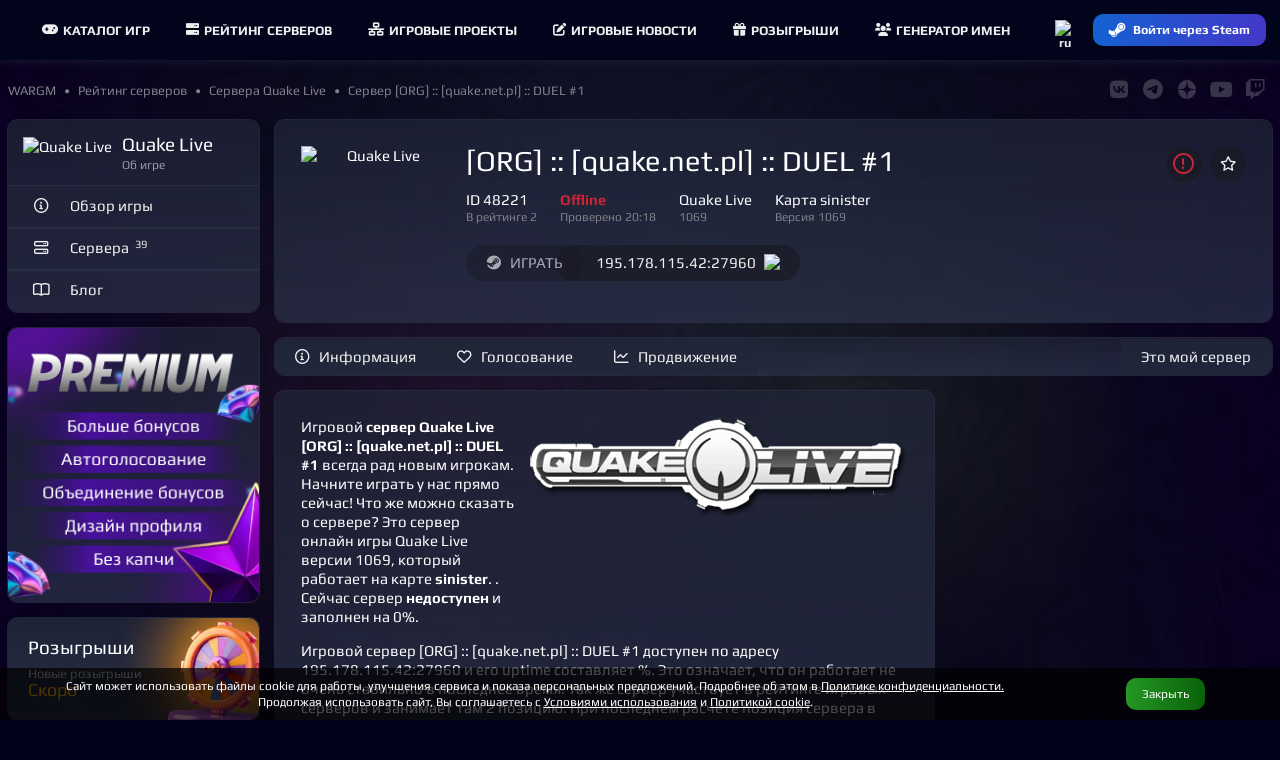

--- FILE ---
content_type: text/html; charset=UTF-8
request_url: https://wargm.ru/server/48221
body_size: 9547
content:
<!DOCTYPE html>
<html lang="ru">
<head>
<meta charset="utf-8">
<title>[ORG] :: [quake.net.pl] :: DUEL #1 • Quake Live сервер</title>
<meta name="robots" content="noindex, nofollow, noarchive"/><meta name="description" content='Quake Live сервер [ORG] :: [quake.net.pl] :: DUEL #1. '>
<meta name="keywords" content="[ORG] :: [quake.net.pl] :: DUEL #1, Quake Live, Сервер Quake Live, , server, game"> 
<meta http-equiv="X-UA-Compatible" content="IE=edge">
<meta name="apple-mobile-web-app-capable" content="yes">
<meta name="viewport" content="width=device-width, initial-scale=1, maximum-scale=5">
<meta name="yandex-verification" content="7677736016ac828b" />
<meta name="google-site-verification" content="2n_H5OoIAoym5-uk_E7s74m3QW8Hcyb67tJXB6iJjBw" />
<meta name="verify-admitad" content="750c3e15a4" />
    
<meta property="og:url" content="https://wargm.ru/server/48221" />
<meta property="og:locale" content="ru_RU" />
<meta property="og:site_name" content="https://wargm.ru" />
<meta property="og:type" content="article">
<meta property="og:title" content="[ORG] :: [quake.net.pl] :: DUEL #1"> 
<meta property="og:description" content="Quake Live сервер [ORG] :: [quake.net.pl] :: DUEL #1. ..."> 
<meta property="og:image" content="https://wargm.ru/img/game/icon/115.png?v=1767986859"><meta property="og:article:section" content="Quake Live"><meta property="og:article:tag" content="quake-live">   
   
 

<meta name="twitter:card" content="summary_large_image">
<meta name="twitter:title" content="[ORG] :: [quake.net.pl] :: DUEL #1"><meta name="twitter:description" content="Quake Live сервер [ORG] :: [quake.net.pl] :: DUEL #1. ..."><meta name="twitter:image" content="/img/game/icon/115.png"> 
<meta name="twitter:image:src" content="https://wargm.ru/img/game/icon/115.png?v=1767986859">
                
        <link rel="icon" type="image/x-icon" href="/img/fav/favicon.ico">
	<link rel="icon" type="image/png" sizes="16x16" href="/img/fav/16.png">
	<link rel="icon" type="image/png" sizes="32x32" href="/img/fav/32.png">
	<link rel="icon" type="image/png" sizes="64x64" href="/img/fav/64.png">
    
<link rel="apple-touch-icon" sizes="57x57"   href="/img/fav/57.png" />
<link rel="apple-touch-icon" sizes="60x60"   href="/img/fav/60.png" />
<link rel="apple-touch-icon" sizes="72x72"   href="/img/fav/72.png" />
<link rel="apple-touch-icon" sizes="76x76"   href="/img/fav/76.png" />
<link rel="apple-touch-icon" sizes="114x114" href="/img/fav/114.png" />
<link rel="apple-touch-icon" sizes="120x120" href="/img/fav/120.png" />
<link rel="apple-touch-icon" sizes="144x144" href="/img/fav/144.png" />
<link rel="apple-touch-icon" sizes="152x152" href="/img/fav/152.png" />
<link rel="apple-touch-icon" sizes="180x180" href="/img/fav/180.png" />
<link rel="apple-touch-icon" sizes="192x192" href="/img/fav/192.png" />
<link rel="apple-touch-icon" sizes="256x256" href="/img/fav/256.png" />

<link rel="stylesheet" href="/_compress/main.css?1767987472" as="style"> 
<link rel="preload" href="/_compress/second.css?1767987472" as="style">   
<link rel="preload" href="/_fonts/play/play.woff2" as="font" type="font/woff2" crossorigin>
<link rel="preload" href="/_fonts/play/play-bold.woff2" as="font" type="font/woff2" crossorigin>
<!-- <link rel="preload" href="/_fonts/robotocondensed/robotocondensed.woff2" as="font" type="font/woff2" crossorigin> -->
<link rel="preload" href="/_fonts/fontawesome/fa-solid-900.woff2" as="font" type="font/woff2" crossorigin>
<link rel="preload" href="/_fonts/fontawesome/fa-regular-400.woff2" as="font" type="font/woff2" crossorigin>
<link rel="preload" href="/_fonts/fontawesome/fa-brands-400.woff2" as="font" type="font/woff2" crossorigin> 
  

   
    
</head>

<body id="body"  data-server_id=48221   data-page_id=74361bfb3f class="   aside_left" style=" " >

<div id=main-menu class="main-menu">
    <div class="row no-gutters">
         
        <div class="cl-xx-auto d-none d-xx-flex  of-h">
            <a id=logo class="flex-v-center" href="/" target="_self">
                <img width="150" height="37" src="/img/logo/wg_logo.png?w=150&v=1" alt="База игр, рейтинг северов. Лучшие игры и сервера на wargm.ru">
            </a>
        </div> 
                
        <div class="cl flex-v-center">
            <div id="main-box" class='borderer'>
                                <div id=main-bars class="item mr-5 ml-5" onclick="$('#main-bars').toggleClass('open');$('#main-nav').toggleClass('open');">
                    <div><i class="icon fa fa-bars"></i></div>
                </div>
                
                                        <nav id=main-nav>
                                                                                                                        <a class="item " href="/games" target="_self">
                            <i class="fa fa-gamepad mr-5"></i>Каталог игр
                        </a>
                        <a class="item " href="/servers" target="_self">
                            <i class="fa fa-server mr-5"></i> Рейтинг серверов
                        </a>
                        <a class="item " href="/projects" target="_self">
                            <i class="fa fa-network mr-5"></i>Игровые проекты
                        </a>
                        <a class="item " href="/blog" target="_self">
                            <i class="fa fa-edit mr-5"></i>Игровые новости
                        </a>
                        <a class="item " href="/contest" target="_self">
                            <i class="fa fa-gift mr-5"></i>Розыгрыши
                        </a>
                        <a class="item " href="/generator" target="_self">
                            <i class="fa fa-users mr-5"></i>Генератор имен
                        </a>
                    </nav>
                                
                            </div>
       </div>
        
               
       <div class="cl-auto">
           <div id=main-user>
               <div class="item flex-center p-0" data-show-onlclick=div_langs role=button>
                   <div>
                       <img class="d-ib" width="20" height="20" src="/img/flag/ru.png?w=48&v=2" alt="ru">
                       <div id=div_langs class="select-list" data-hide-outside-click=true>
                           <div data-send="/user/lang" data-form_lang="ru" role=button>
                               <img class="d-ib mr-5" width="20" height="20" src="/img/flag/ru.png?w=48" alt="ru"> Русский
                            </div>
                           <div data-send="/user/lang" data-form_lang="en" role=button>
                               <img class="d-ib mr-5" width="20" height="20" src="/img/flag/gb.png?w=48" alt="en"> English
                            </div>
                       </div>
                    </div>
                </div>
                            <div class="item p-0">
                    <div>
                        <a href="/steam_login" class="btn btn-blue btn-small steam-login flex-center" data-tooltip="Войти через Steam">
                            <i class="icon fab fa-steam-symbol"></i>
                            <span class="text">Войти через Steam</span>
                        </a>
                    </div>
                </div>
                        </div>
       </div>
    </div>
</div>

<div class="breadcrumbs flex-v-center">
    <nav id="breadcrumbs" class="trim " itemscope="" itemtype="http://schema.org/BreadcrumbList">
           <span class="link" itemscope="" itemprop="itemListElement" itemtype="http://schema.org/ListItem">
        <a rel="nofollow" itemprop="item" title="" href="https://wargm.ru">
           <span class="tt-first-upp" itemprop="name">WARGM</span>
           <meta itemprop="position" content="1">
        </a>
     </span>
                       <span class="link" itemscope="" itemprop="itemListElement" itemtype="http://schema.org/ListItem">
            <a rel="nofollow" itemprop="item" title="Рейтинг серверов" href="https://wargm.ru/servers">
               <span itemprop="name">Рейтинг серверов</span>
               <meta itemprop="position" content="2">
            </a>
         </span>
                        <span class="link" itemscope="" itemprop="itemListElement" itemtype="http://schema.org/ListItem">
            <a rel="nofollow" itemprop="item" title="Сервера Quake Live" href="https://wargm.ru/servers/quake-live">
               <span itemprop="name">Сервера Quake Live</span>
               <meta itemprop="position" content="3">
            </a>
         </span>
                        <span class="link" itemscope="" itemprop="itemListElement" itemtype="http://schema.org/ListItem">
            <a rel="nofollow" itemprop="item" title="Сервер [ORG] :: [quake.net.pl] :: DUEL #1" href="https://wargm.ru/server/48221">
               <span itemprop="name">Сервер [ORG] :: [quake.net.pl] :: DUEL #1</span>
               <meta itemprop="position" content="4">
            </a>
         </span>
      </nav>

   <div id=soc_box class='flex-center flex-right'>
     <a class='item' href="https://wargm.ru/vkontakte" target="_blank" data-tooltip="Группа Vkontakte" ><i class="fab fa-vk fs-big c-blue-light"></i></a>
     <a class=item href="https://wargm.ru/telegram" data-tooltip="Канал Telegram" target="_blank"><i class="fab fa-telegram fs-big c-blue-light"></i></a>
     <a class=item href="https://wargm.ru/dzen" data-tooltip="Канал Dzen" target="_blank">
         <svg version="1.0" xmlns="http://www.w3.org/2000/svg"
          width="14.000000pt" height="14.000000pt" viewBox="0 0 512.000000 512.000000"
          preserveAspectRatio="xMidYMid meet">
         <g transform="translate(0.000000,512.000000) scale(0.100000,-0.100000)"
         fill="#ffffff" stroke="none">
         <path d="M2350 5113 c-466 -46 -845 -178 -1212 -423 -379 -251 -673 -588 -878
         -1005 -146 -296 -229 -603 -256 -947 l-6 -88 153 0 c554 0 1053 60 1345 161
         202 69 345 154 487 289 267 252 403 613 457 1210 15 174 30 487 30 658 l0 152
         -42 -2 c-24 0 -59 -3 -78 -5z"/>
         <path d="M2630 4989 c0 -447 47 -940 116 -1211 70 -279 201 -519 372 -680 325
         -306 772 -422 1711 -445 l274 -6 -7 94 c-47 625 -300 1182 -736 1620 -220 221
         -421 365 -695 500 -299 146 -599 227 -947 254 l-88 7 0 -133z"/>
         <path d="M4 2403 c37 -462 176 -874 422 -1243 189 -284 459 -552 739 -732 360
         -232 778 -371 1213 -404 l92 -7 0 154 c0 537 -56 1024 -151 1313 -176 538
         -544 826 -1194 935 -231 39 -679 71 -994 71 l-133 0 6 -87z"/>
         <path d="M4585 2479 c-784 -38 -1196 -166 -1490 -464 -318 -322 -437 -769
         -462 -1734 l-6 -264 94 7 c617 46 1165 291 1603 716 433 421 691 944 761 1546
         8 71 15 146 15 166 l0 38 -172 -1 c-95 -1 -249 -6 -343 -10z"/>
         </g>
         </svg>
     </a> 
     
     <a class=item href="https://wargm.ru/youtube" data-tooltip="Канал Youtube" target="_blank">
         <i class="fab fa-youtube fs-big c-red"></i>
     </a>
     <a class=item href="https://wargm.ru/twitch" data-tooltip="Канал Twitch" target="_blank"><i class="fab fa-twitch fs-big c-pink"></i></a>
   </div>
</div>


<div class="general">
    
         
            
                    
        
        
                <aside id=aside class="cl-12 cl-l-2_5 cl-x-2_5 aside ">
              
        
    
   
 
         
    
            
<div class="card">
    <div class="card-header p-15">
        <div class="ava_ f-l mr-10">
			<a href="/game/quake-live">
				<img width="36" height="36" src="/img/game/icon/115.png?w=36" alt="Quake Live">
			</a>
        </div>
        <div class="of-h">
            <h3 class="trim">Quake Live</h3>
            <span class="card-subtitle lh-1 trim mt-5">
                Об игре
            </span>  
        </div>
		<hr class="cl">
    </div>

    <div class="card-list">
        <a href="/game/quake-live" class="card btn text-left " rel="noindex">
            <i class="icon fa fa-info-circle ml-5 mr-10"></i>
            <span class="text">Обзор игры</span>
        </a>
		
		        <a href="/servers/quake-live" class="card btn text-left " rel="noindex">
            <i class="icon fa fa-server ml-5 mr-10"></i>
            <span class="text">
				Сервера &nbsp;<sup class="c-grey-light">39</sup>			</span>
        </a>
		        
        <a href="/blog/quake-live" class="card btn text-left " rel="noindex">
            <i class="icon fa fa-book-open ml-5 mr-10"></i>
            <span class="text">Блог</span>
        </a>
                		    </div>
</div>      
    
    		
<a class="card ta-c" href="/service_premium" onclick="yaCounter39011935.reachGoal('pay_premium'); return true;">
    <img src="/img/service/premium-1-l.webp?v=4">
</a>



    <div class="welcome-menu">
		 

<div class='card'><a class="menu tab-4 br-b-0" href='/contests'>
	<h3>Розыгрыши</h3>
		<div class='desc foot'>Новые розыгрыши
		<div class='c-orange'>
			<span class='fs-20'>Скоро
		</div>
	</div>
	</a>
	
</div>	</div>
                <i class="d-n close fa fa-times-circle js-aside-menu"></i>
        </aside>
        
        <section id=content class="cl-12 cl-l-9_5 cl-x-9_5">

                        <header class="p-r z-5">
            <div class='card of-v'>
                <div class='card-body'>
  
                                <div class="link f-l mr-15 ">
                                             <a class="d-b minh-150 minw-150 flex-center" href="/server/48221" >
                    <img width="150" height="150" src='/img/game/icon/115.png?w=150&v=1767986859' alt="Quake Live">
    </a>
                                    </div>
                
                <div id=header_inner class=''>
                                            

<div class='f-r'>
    <div class="btn btn-icon ml-15 br-25  pl-10 pr-10 fs-big c-red" data-send="/server/complain" data-tooltip="Пожаловаться">
        <i class="fa fa-exclamation-circle"></i>
    </div>

            <div id=favorite_48221 class="btn ml-5  btn-icon br-25 pl-10 pr-10 " data-send="/server/favorite" data-form_server_id="48221" data-tooltip="В Избранное">
            <i class="fa fa-star"></i>
        </div>
    </div>

	<a class="select d-f p-r mt-5_ mb-10" href='/server/48221'>
		<div class="h1 trim mb-5">
		<h1 class="trim">[ORG] :: [quake.net.pl] :: DUEL #1</h1>
	</div>
	</a>   

                        
                
	    <div class="d-ib mb-10 pr-20 ">	
        ID 48221
        <div class="c-grey fs-small">
            <a class="p-r" href="https://wargm.ru/servers/quake-live">
            В рейтинге
            2 
                                                 
                            </a>
        </div>
	</div>
    		
    <div class="d-ib mb-10 pr-20 ">	
                    <span class="c-red fw-b">Offline</span>
                <div class="c-grey fs-small">Проверено 20:18</div>
	</div>    
 
	<div class="d-ib mb-10 pr-20 ">
		Quake Live
		<div class="c-grey fs-small">
							1069
					</div>
	</div>

    <div class="d-ib mb-10 pr-20 ">
                   
                            <a class='trim' href="/servers/quake-live?map=sinister">
                                
            Карта 
            sinister

            </a>            
            <div class="c-grey fs-small">
                                Версия 1069
                                &nbsp;
            </div>
            
        	</div>   
   
		


<div class="mt-10">
	
	
	
		<a target='_blank' href="/server/48221/connect" class="br-25 btn p-r z-1 tt-up disabled" rel="noindex" disabled=disabled>
		<i class="icon fab fa-steam"></i> <span>ИГРАТЬ</span>
	</a>


    <div class="br-25 mr-10 ml--30 btn tt-up" data-copy-id="copy_ip_top" role="button" data-tooltip="Копировать">
        <span id="copy_ip_top" class="ml-20">195.178.115.42:27960</span>
		&nbsp;
		        <img class="mt--2 ml-5" src='/img/flag/pl.png?w=16&v=3' >
            </div>
    	
			
		
	    
    
	<hr class="cl">
</div>

                </div>
                <hr class=cl>
            </div>
            </div>

            </header>
            
                                <nav id="header-nav" class="form card ">
                                    
                <div class="f-l">
                 
                                        <a class="f-l link flex-center btn btn-normal btn-  "  href="/server/48221" target="_self" >
                        <i class="fa fa-info-circle"></i><span>Информация</span>                                                                    </a>
                                     
                                        <a class="f-l link flex-center btn btn-normal btn-  "  href="/server/48221/votes" target="_self" >
                        <i class="fa fa-heart"></i><span>Голосование</span>                                                                    </a>
                                     
                                        <a class="f-l link flex-center btn btn-normal btn-  "  href="/server/48221/services" target="_self" >
                        <i class="fa fa-chart-line"></i><span>Продвижение</span>                                                                    </a>
                                                    </div>
                <div class="f-r">
                     
                    <a class="f-r link flex-center btn btn- btn-normal  f-r" href="/server/48221/claim" target="_self" >
                                                                        <span>Это мой сервер</span>                                                                    </a>
                                    </div>
                            <hr class=cl>
    </nav>
	<hr class=cl>
                        
            <main id=main>
                		
	       
      
        
<div class="row gutters">
	
	<div class="cl-12 cl-m-8">

        
        		
           

	
        <div class="card article">
                                         
            <hr class=cl>
            <div class="">

				
                <div class="card-body picture">
                    <img class="right_image" src="/img/game/logo/115.png" alt="Сервер [ORG] :: [quake.net.pl] :: DUEL #1 версии 1069 | Сервер Quake Live">                    <p>Игровой <strong>сервер Quake Live</strong> <strong>[ORG] :: [quake.net.pl] :: DUEL #1</strong> всегда рад новым игрокам. Начните играть у нас прямо сейчас! Что же можно сказать о сервере? 

                    Это сервер онлайн игры Quake Live версии 1069, который работает на карте <strong>sinister</strong>. . Cейчас сервер <strong>недоступен</strong> и заполнен на 0%.
                    </p>
                    <p>Игровой сервер [ORG] :: [quake.net.pl] :: DUEL #1 доступен по адресу 195.178.115.42:27960 и его uptime составляет %. Это означает, что 
                    он работает не очень стабильно в последнее время.

                    Так же сервер участвует в <a target="_blank" href='https://wargm.ru/servers/quake-live'>рейтинге игровых серверов</a> и занимает там 2 позицию. 
                                            При последнем расчете позиция сервера в рейтинге не изменилась.
                                        </p>
                </div>
            </div> 
        </div>  

                <div class="card">    	<div class="card-header">
		<div class="head">Игроков за сутки</div>
	</div>
    	<div id=body_graf_players_day class="card-body mt--20">
        <script>
            document.addEventListener('DOMContentLoaded', function(){ 
                var width = $("#body_graf_players_day").width();
                $("#graf_players_day").width(width).height(width/2); 
            });
        </script>
								<canvas id="graf_players_day" _width="850" _height="150"></canvas>
	</div>
	<script>
		document.addEventListener('DOMContentLoaded', function(){
			
		var width = $("#body_graf_players_day").width();
	
		var ctx = document.getElementById("graf_players_day").getContext('2d');
		var myChart = new Chart(ctx, {
			type: 'line',
			data: {
				labels: [ "20:00" ],
				datasets: [
                    {label: 'Макс. онлайн', borderDash: [5, 5], fill: false,  tension: 0.4, 
					data: [ 0 ],
					backgroundColor: 'rgba(21,97,209,0.1)', borderColor:'rgba(21,97,209,0.75)', borderWidth:2, pointRadius:2
				}
				,      
                    {label: 'Средний онлайн',  fill: true, tension: 0.4,
                    data: [ 0.0 ],
                    backgroundColor: [ 'rgba(21,97,209,0.1)' ], borderColor: [ 'rgba(21,97,209,1)' ], borderWidth: 2, pointRadius:2 
                 	} 
									
                                	
                ]
			},
			options: {
				aspectRatio: 5,
				responsive: true,
                interaction: {
                  mode: 'index',
                  intersect: false,
                },      
                stacked: false,
				tooltips: { mode: 'index', intersect: false, },
				hover: { mode: 'nearest', intersect: true },
				labels: { display: false, fontColor: '#999' },
				title: { display: false, text: 'Игроков за сутки', fontColor: '#999', fontSize: '15' },
				scales: {
					y: {
//                        display: true,
//						scaleLabel: {
//							display: true,
//							labelString: 'Игроков'
//						},
                       
                        beginAtZero:true,
						ticks: { stepSize: "" }
					},
					x: {
						ticks: { stepSize: 2 }
					}
				},
				plugins: {
					legend: {
						display: 1, 
						labels: {
							padding: 15, boxWidth: 25, boxHeight:4
						}
					}
				}
//				plugins: {
//				  autocolors: false,
//				  annotation: {
//					annotations: {
//					  box1: {
//						// Indicates the type of annotation
//						type: 'box',
//						xMin: '29:11',
//						xMax: '30:11',
//						//yMin: 5,
//						//yMax: 20,
//						backgroundColor: 'rgba(255, 99, 132, 0.25)'
//					  }
//					}
//				  }
//				}			
			}
		});
		}, false);
	</script>
</div>
                    <div class="card">    	<div class="card-header">
		<div class="head">Игроков за месяц</div>
	</div>
    	<div id=body_graf_players_month class="card-body mt--20">
        <script>
            document.addEventListener('DOMContentLoaded', function(){ 
                var width = $("#body_graf_players_month").width();
                $("#graf_players_month").width(width).height(width/2); 
            });
        </script>
								<canvas id="graf_players_month" _width="850" _height="150"></canvas>
	</div>
	<script>
		document.addEventListener('DOMContentLoaded', function(){
			
		var width = $("#body_graf_players_month").width();
	
		var ctx = document.getElementById("graf_players_month").getContext('2d');
		var myChart = new Chart(ctx, {
			type: 'line',
			data: {
				labels: [ "12.12","13.12","14.12","16.12","17.12","18.12","19.12","21.12","22.12","23.12","25.12","26.12","27.12","29.12","30.12","31.12","02.01","03.01","04.01","05.01","07.01","08.01","09.01" ],
				datasets: [
                    {label: 'Макс. онлайн', borderDash: [5, 5], fill: false,  tension: 0.4, 
					data: [ 0,0,0,0,0,0,0,0,0,0,0,0,0,0,0,0,0,0,0,0,0,0,0 ],
					backgroundColor: 'rgba(21,97,209,0.1)', borderColor:'rgba(21,97,209,1)', borderWidth:2, pointRadius:2
				}
				,      
                    {label: 'Средний онлайн',  fill: true, tension: 0.4,
                    data: [ 0.0,0.0,0.0,0.0,0.0,0.0,0.0,0.0,0.0,0.0,0.0,0.0,0.0,0.0,0.0,0.0,0.0,0.0,0.0,0.0,0.0,0.0,0.0 ],
                    backgroundColor: [ 'rgba(21,97,209,0.1)' ], borderColor: [ 'rgba(21,97,209,1)' ], borderWidth: 2, pointRadius:2 
                 	} 
									
                                	
                ]
			},
			options: {
				aspectRatio: 5,
				responsive: true,
                interaction: {
                  mode: 'index',
                  intersect: false,
                },      
                stacked: false,
				tooltips: { mode: 'index', intersect: false, },
				hover: { mode: 'nearest', intersect: true },
				labels: { display: false, fontColor: '#999' },
				title: { display: false, text: 'Игроков за месяц', fontColor: '#999', fontSize: '15' },
				scales: {
					y: {
//                        display: true,
//						scaleLabel: {
//							display: true,
//							labelString: 'Игроков'
//						},
                       
                        beginAtZero:true,
						ticks: { stepSize: "" }
					},
					x: {
						ticks: { stepSize: 2 }
					}
				},
				plugins: {
					legend: {
						display: 1, 
						labels: {
							padding: 15, boxWidth: 25, boxHeight:4
						}
					}
				}
//				plugins: {
//				  autocolors: false,
//				  annotation: {
//					annotations: {
//					  box1: {
//						// Indicates the type of annotation
//						type: 'box',
//						xMin: '29:11',
//						xMax: '30:11',
//						//yMin: 5,
//						//yMax: 20,
//						backgroundColor: 'rgba(255, 99, 132, 0.25)'
//					  }
//					}
//				  }
//				}			
			}
		});
		}, false);
	</script>
</div>                	
	</div>
	
	<div class="cl-12 cl-m-4">

        
		
                            		
				
        

  
	
  
		
</div>	
</div>

        
<div class="c-grey fs-small">
            В интернете огромное множество серверов различных игр, но не все <a role=link href="/servers"><strong>игровые сервера</strong></a> имеют свой сайт или страницу с информацией. Это затрудняет вход на сервер и игроки могут его просто пропустить. Наш проект дает возможность предоставить игрокам исчерпывающую информацию о Вашем сервере и упростить его администрирование.<br><br>
На проекте уже представлены различные <a role=link href="/servers/quake-live"><strong>Quake Live сервера</strong></a>, в том числе [ORG] :: [quake.net.pl] :: DUEL #1 сервер.
Это представитель игровых серверов, на которых вам будет приятно играть одному или же с друзьями. Играть в Quake Live можно по разному и лучше делать это хорошо. Играйте у нас, играйте вместе с нами!
    </div> 
        
   
        
            </main>
        </section> 

    </div>

<i style='position:absolute; z-index: -1; top:0; left: 0; width: 100%; height: 100%; 
background: linear-gradient(to right, rgba(0, 0, 0, 0) 0%, rgb(12 15 24 / 55%) 20%, rgb(12 15 24 / 55%) 80%, rgba(0, 0, 0, 0) 100%);'></i>

<footer>
    <div class="footer">
    <div class="row">
                <div class="cl-12 cl-m-6 cl-l-4 cl-x-3 contacts">
            <div><h3>Соглашение <span class="age16 ml-5">16+</span></h3>
                <ul>
                    <li><a class="c-white" href="/eula" rel="nofollow"><span class="text">Пользовательское соглашение</span></a></li>
                    <li><a class="c-white" href="/security" rel="nofollow"><span class="text">Политика безопасности оплаты</span></a></li>
                    <li><a class="c-white" href="/cookies" rel="nofollow"><span class="text">Политика использования cookie</span></a></li>
                    <li><a class="c-white" href="/privacy" rel="nofollow"><span class="text">Политика конфиденциальности</span></a></li>
                </ul>
                <hr class=cl>
            </div>
        </div>
        <div class="cl-12 cl-m-6 cl-l-4 cl-x-3 d-none d-s-block">
            <div><h3>Поддержка</h3>

                <div class="footer-support mb-15">
                    Мы на связи <span class='c-orange'>с&nbsp;10:00&nbsp;до&nbsp;18:00</span>
                </div>
                <div class="row gutters">
                    <div class="cl-6">
                        <a class="btn btn-small btn-orange c-black fw-b wp-100" target="_blank" rel="nofollow" href="/support?type=user">Написать Wargm </a>
                    </div>
                    <div class="cl-6">
                    <a class="btn btn-small btn-orange c-black fw-b wp-100" target="_blank" rel="nofollow" href="/docs_api">API документация</a>
                    </div>
                </div>
                <hr class=cl> 
            </div>
        </div>
        <div class="cl-l-4 cl-x-3 ta-c d-none d-l-block">
            <img class="footer-pes" src='/img/bg/block/hyena_footer_ng.webp?v=1'>
        </div>    
        <div class="cl-x-3 d-none d-x-block">
            <div>
                <h3>
                    Сейчас на сайте 
                    <i class="ml-15 green-dot btn-green btn-pulse"></i> <span class="c-green">1829</span> 
                </h3>
                <div class="">
                    <div class="row gutters">
                                                                     


   


<div id='ub_331140' class="cl-2 cl-s-2 pt-5 pb-5 flex-center" data-send-on-hover='/user_box' data-form_user_id='331140' data-send-cfg="single silent" data-userbox='331140'>
<a class="ava ava-36  online small " href="/user/331140" data-js=user_box>
            <img class="preloaded " loading="lazy" width="36" height="36" src="/img/ava/no.png?w=36&h=36" data-img="/img/ava/no.png?w=36&h=36" alt='Morpheus.Max'> 
    </a></div>
    
                                                 


   


<div id='ub_276993' class="cl-2 cl-s-2 pt-5 pb-5 flex-center" data-send-on-hover='/user_box' data-form_user_id='276993' data-send-cfg="single silent" data-userbox='276993'>
<a class="ava ava-36 premium offline small " href="/user/276993" data-js=user_box>
            <img class="preloaded " loading="lazy" width="36" height="36" src="/img/ava/no.png?w=36&h=36" data-img="/img/ava/39/393m6nnb7.jpeg?w=36&h=36" alt='𝐂𝐯𝐞𝐭𝐨𝐤'> 
    </a></div>
    
                                                 


   


<div id='ub_170023' class="cl-2 cl-s-2 pt-5 pb-5 flex-center" data-send-on-hover='/user_box' data-form_user_id='170023' data-send-cfg="single silent" data-userbox='170023'>
<a class="ava ava-36  offline small " href="/user/170023" data-js=user_box>
            <img class="preloaded " loading="lazy" width="36" height="36" src="/img/ava/no.png?w=36&h=36" data-img="/img/ava/89/895tdk815.jpeg?w=36&h=36" alt='mrkilebro'> 
    </a></div>
    
                                                 


   


<div id='ub_248825' class="cl-2 cl-s-2 pt-5 pb-5 flex-center" data-send-on-hover='/user_box' data-form_user_id='248825' data-send-cfg="single silent" data-userbox='248825'>
<a class="ava ava-36  offline small " href="/user/248825" data-js=user_box>
            <img class="preloaded " loading="lazy" width="36" height="36" src="/img/ava/no.png?w=36&h=36" data-img="/img/ava/52/522k34duo65k.jpg?w=36&h=36" alt='Zelelelenb'> 
    </a></div>
    
                                                 


   


<div id='ub_276313' class="cl-2 cl-s-2 pt-5 pb-5 flex-center" data-send-on-hover='/user_box' data-form_user_id='276313' data-send-cfg="single silent" data-userbox='276313'>
<a class="ava ava-36  offline small " href="/user/276313" data-js=user_box>
            <img class="preloaded " loading="lazy" width="36" height="36" src="/img/ava/no.png?w=36&h=36" data-img="/img/ava/3e/3etul74is.jpeg?w=36&h=36" alt='MaksikХалат'> 
    </a></div>
    
                                                 


   


<div id='ub_115350' class="cl-2 cl-s-2 pt-5 pb-5 flex-center" data-send-on-hover='/user_box' data-form_user_id='115350' data-send-cfg="single silent" data-userbox='115350'>
<a class="ava ava-36  offline small " href="/user/115350" data-js=user_box>
            <img class="preloaded " loading="lazy" width="36" height="36" src="/img/ava/no.png?w=36&h=36" data-img="/img/ava/1m/1ma2p4kb4igo.webp?w=36&h=36" alt='DoctorGran'> 
    </a></div>
    
                                                 


   


<div id='ub_163176' class="cl-2 cl-s-2 pt-5 pb-5 flex-center" data-send-on-hover='/user_box' data-form_user_id='163176' data-send-cfg="single silent" data-userbox='163176'>
<a class="ava ava-36  online small " href="/user/163176" data-js=user_box>
            <img class="preloaded " loading="lazy" width="36" height="36" src="/img/ava/no.png?w=36&h=36" data-img="/img/ava/5t/5tgf9os4p.jpeg?w=36&h=36" alt='Hugo'> 
    </a></div>
    
                                                 


   


<div id='ub_43619' class="cl-2 cl-s-2 pt-5 pb-5 flex-center" data-send-on-hover='/user_box' data-form_user_id='43619' data-send-cfg="single silent" data-userbox='43619'>
<a class="ava ava-36  offline small " href="/user/43619" data-js=user_box>
            <img class="preloaded " loading="lazy" width="36" height="36" src="/img/ava/no.png?w=36&h=36" data-img="/img/ava/8n/8nngn9vpo.webp?w=36&h=36" alt='Nix[ON]'> 
    </a></div>
    
                                                 


   


<div id='ub_10488' class="cl-2 cl-s-2 pt-5 pb-5 flex-center" data-send-on-hover='/user_box' data-form_user_id='10488' data-send-cfg="single silent" data-userbox='10488'>
<a class="ava ava-36  offline small " href="/user/10488" data-js=user_box>
            <img class="preloaded " loading="lazy" width="36" height="36" src="/img/ava/no.png?w=36&h=36" data-img="/img/ava/10/104881587464065.webp?w=36&h=36" alt='_KtiF_'> 
    </a></div>
    
                                                 


   


<div id='ub_33335' class="cl-2 cl-s-2 pt-5 pb-5 flex-center" data-send-on-hover='/user_box' data-form_user_id='33335' data-send-cfg="single silent" data-userbox='33335'>
<a class="ava ava-36  offline small " href="/user/33335" data-js=user_box>
            <img class="preloaded " loading="lazy" width="36" height="36" src="/img/ava/no.png?w=36&h=36" data-img="/img/ava/eg/eg7333l9t6j.png?w=36&h=36" alt='MongerOFF'> 
    </a></div>
    
                                                 


   


<div id='ub_315264' class="cl-2 cl-s-2 pt-5 pb-5 flex-center" data-send-on-hover='/user_box' data-form_user_id='315264' data-send-cfg="single silent" data-userbox='315264'>
<a class="ava ava-36  offline small " href="/user/315264" data-js=user_box>
            <img class="preloaded " loading="lazy" width="36" height="36" src="/img/ava/no.png?w=36&h=36" data-img="/img/ava/ic/icvtq1lu33i0.webp?w=36&h=36" alt='B_O_R_N'> 
    </a></div>
    
                                                 


   


<div id='ub_221631' class="cl-2 cl-s-2 pt-5 pb-5 flex-center" data-send-on-hover='/user_box' data-form_user_id='221631' data-send-cfg="single silent" data-userbox='221631'>
<a class="ava ava-36 premium online small " href="/user/221631" data-js=user_box>
            <img class="preloaded " loading="lazy" width="36" height="36" src="/img/ava/no.png?w=36&h=36" data-img="/img/ava/2h/2hsu7ssh8s5f.webp?w=36&h=36" alt='Tvina'> 
    </a></div>
    
                                        </div>
                </div>
             
                <hr class=cl> 
            </div>
        </div>

        
                
    </div>
    <hr>

    <div id=copyright>
        <div class="row">

            <div class="cl-12 cl-l-5 cl-x-5">
                                    <div>Copyright © 2016-2026 <a href='https://wargm.ru'>WARGM.RU</a>  | [ORG] :: [quake.net.pl] :: DUEL #1 • Quake Live сервер</div>
                    Размещенная на сайте информация носит информационный характер и не является публичной офертой, определяемой положениями ч. 2 ст. 437 Гражданского кодекса Российской Федерации.<br>Все торговые марки и знаки не используются в коммерческих целях. Все права защищены.
                            </div>

            <div class="cl-8 cl-l-6 cl-x-4">
                                <div class="row">
                    <div class="cl-m-3 cl-x-3 d-none d-m-block">
                        <a class="d-b ws-nw" href="/servers">Игровые сервера</a>
                        <a class="d-b ws-nw" href="/projects">Игровые проекты</a>
                        <a class="d-b ws-nw" href="/generator">Генератор имен</a>
                        <a class="d-ib ws-nw" href="/blog">Новости</a> &nbsp; <a class="d-ib ws-nw" href="/blog/guides">Гайды</a>
                    </div>
                    <div class="cl-m-3 cl-x-3 d-none d-m-block">
                        <a class="d-b ws-nw" href="/servers">Лучшие сервера</a></li>
                        <a class="d-b ws-nw" href="/servers/pvp">Лучшие PvP сервера</a>
                        <a class="d-b ws-nw" href="/servers/pve">Лучшие PvE сервера</a>
                        <a class="d-b ws-nw" href="/servers/rp">Лучшие RP сервера</a>
                    </div>
                    <div class="cl-m-3 cl-x-3 d-none d-m-block">
                        <a class="d-b ws-nw" href="/servers/scum">Scum сервера</a>
                        <a class="d-b ws-nw" href="/servers/rust">Rust сервера</a>
                        <a class="d-b ws-nw" href="/servers/conan-exiles">Conan Exiles сервера</a>
                        <a class="d-b ws-nw" href="/servers/minecraft">Minecraft сервера</a> 
                    </div>
                    <div class="cl-m-3 cl-x-3 d-none d-m-block">
                        <a class="d-b ws-nw" href="/servers/ark-survival-evolved">Ark сервера</a>
                        <a class="d-b ws-nw" href="/servers/dayz">DayZ сервера</a>
                        <a class="d-b ws-nw" href="/servers/7-days-to-die">7 Days to Die сервера</a>
                        <a class="d-b ws-nw" href="/servers/project-zomboid">Project Zomboid сервера</a>
                    </div>
                </div>
                            </div>

            <div class="cl-4 cl-l-6  cl-x-3 pl-20 ta-r">
                <div class="mb-5" rel="nofollow">
                    <img class="preloaded" loading="lazy" src="/img/no.png" data-img="/img/pay/card_tinkoff_ypay.png?v=1" alt="Приём оплаты на сайте visa, maestro, МИР">
                </div>

                            </div>
        </div>
    </div>
</footer>


  
<link rel="stylesheet" href="/_compress/second.css?1767987472"> 
<div id=ajax_response></div>
<div id=ajax_notice></div> 
<div id=copy-msg></div>  
<div id=users-data></div>  
    
    
    
<img class="body_bg" src="/img/no.png" alt="">
    
<script src="/_js/jquery-3.7.1.min.js"></script>
    
    <script src="/_compress/main.js?1767987468"></script> 

<script src="/_js/chart.min.js"></script>
<script src="/_js/chartjs-plugin-datalabels.min.js"></script>
    
 
    
 
    
<div class="cookies_warning">
    <div class='row'>
        <div class="cl-12 cl-s-10">
            Сайт может использовать файлы cookie для работы, улучшения сервиса и показа персональных предложений. Подробнее об этом в <a href="/eula?indicate=privacy_policy" role=link>Политике конфиденциальности.</a><br>Продолжая использовать сайт, Вы соглашаетесь с <a href="/eula" role=link>Условиями использования</a> и <a href="/cookies" role=link>Политикой cookie</a>.
        </div>   
        <div class="cl-12 cl-s-2">
            <span class="btn btn-small btn-green js-cookies-yes " role=button >Закрыть</span>
        </div>
    </div>
</div>
    
<script>
var js_lang = 
$(document).ready(function(){
    $('body').on('mouseenter', '[data-tooltip]', tooltip);
    $('body').on('mouseenter', '[data-userbox]', userbox);
    if(get_url_param_by_name('i')) history.pushState(null, null, window.location.pathname);
});
</script>
    
    

</body> 
</html>